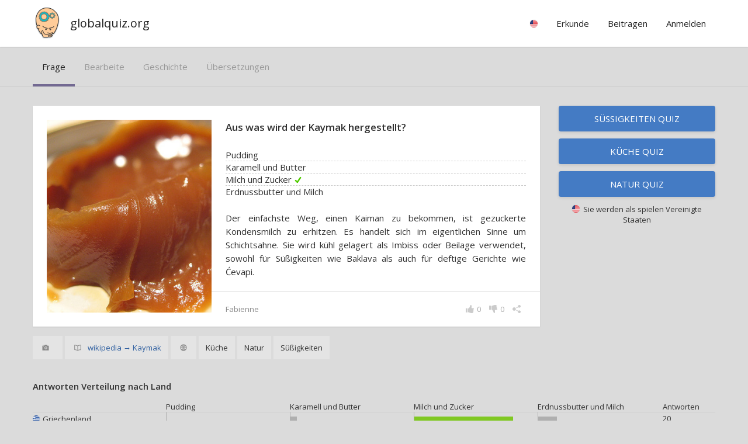

--- FILE ---
content_type: text/html; charset=utf-8
request_url: https://globalquiz.org/de/frage/aus-was-wird-der-kaymak-hergestellt/
body_size: 5671
content:
<!DOCTYPE html>
<html lang="de">
<head>
<script>ua=0;cc="US";cn="Vereinigte Staaten";l='de';</script>


<meta charset="utf-8">
<!--[if lt IE 9]>
<script src="http://html5shim.googlecode.com/svn/trunk/html5.js"></script>
<![endif]--> 
<title>Aus was wird der Kaymak  hergestellt? | globalquiz.org</title>
<meta name="description" content="Pudding? Karamell und Butter? Milch und Zucker? Erdnussbutter und Milch? Lerne die Antwort. " />
<meta name="viewport" content="width=device-width, initial-scale=1.0, maximum-scale=1.0" />
<meta name="keywords" content="Quiz, Frage, Süßigkeiten, Küche, Natur, " />
<link rel="stylesheet" href="/media/26/css/main.css" type="text/css" />


<link rel='alternate' hreflang='de' href='/de/frage/aus-was-wird-der-kaymak-hergestellt/' />
<link rel="alternate" hreflang="en" href="/en/question/what-is-the-dulce-de-leche-made-of/" />
<link rel="alternate" hreflang="pl" href="/pl/pytanie/z-czego-powstaje-kajmak-masa-dodawana-do-deserow/" />

<meta property="fb:app_id" content="148499115314210" /> 
<meta property="og:url" content="https://globalquiz.org/de/frage/aus-was-wird-der-kaymak-hergestellt/" />
<meta property="og:type" content="article" />


<meta property="og:title" content="Aus was wird der Kaymak  hergestellt?"/>
<meta property="og:site_name" content="GlobalQuiz" />
<meta property="og:image" content="https://globalquiz.org/media/pic/400/279.jpg"/>
<meta property="og:description" content="Milch und Zucker. Der einfachste Weg, einen Kaiman zu bekommen, ist gezuckerte Kondensmilch zu erhitzen. Es handelt sich im eigentlichen Sinne um Schichtsahne. Sie wird kühl gelagert als Imbiss oder Beilage verwendet, sowohl für Süßigkeiten wie Baklava als auch für deftige Gerichte wie Ćevapi. "/>
<meta property="og:section" content="Fragen"/>




<script async src="//pagead2.googlesyndication.com/pagead/js/adsbygoogle.js"></script>
<script>
     (adsbygoogle = window.adsbygoogle || []).push({
          google_ad_client: "ca-pub-2026375587207014",
          enable_page_level_ads: true
     });
</script>


<link rel="stylesheet" href="https://fonts.googleapis.com/css?family=Open+Sans:400,600&subset=latin-ext,latin" media="(min-width: 801px)">

<link rel="shortcut icon" href="/media/favicon.ico" />


</head>
<body id="WebPage" itemscope itemtype="https://schema.org/WebPage" class="">
<div id="fullpageheight">


<header><div class="pagewidth"><a class="logo" href="/de/">globalquiz.org</a><div id="mobile-menu-expand"></div><nav><ul class="mainmenu"><li class="group"><div class="label"><span class="rflag" id="mf"></span></div><ul class="langs"><li><a href="/en/question/what-is-the-dulce-de-leche-made-of/" hreflang="en">englische Sprache &raquo;</a></li><li><a href="/pl/pytanie/z-czego-powstaje-kajmak-masa-dodawana-do-deserow/" hreflang="pl">polnische Sprache &raquo;</a></li><li><a href="/ru/%D0%B8%D0%BD%D1%82%D0%B5%D1%80%D0%B5%D1%81%D0%BD%D1%8B%D0%B5-%D1%84%D0%B0%D0%BA%D1%82%D1%8B-%D0%BA%D1%83%D1%85%D0%BD%D1%8F/" hreflang="ru">russische Sprache &raquo;</a></li><li><a href="/fr/faits-int%C3%A9ressants-cuisine/" hreflang="fr">französische Sprache &raquo;</a></li><li><a href="/nl/" hreflang="nl">niederländische Sprache &raquo;</a></li><li><a href="/es/" hreflang="es">spanische Sprache &raquo;</a></li><li><a href="/uk/%D1%86%D1%96%D0%BA%D0%B0%D0%B2%D1%96-%D1%84%D0%B0%D0%BA%D1%82%D0%B8-%D0%BA%D1%83%D1%85%D0%BD%D1%8F/" hreflang="uk">ukrainische Sprache &raquo;</a></li><li><a href="/pt/" hreflang="pt">portugiesische Sprache &raquo;</a></li><li><a href="/it/" hreflang="it">italienische Sprache &raquo;</a></li><li class="tip">Dein Land
                            
                            <a href="/de/einstellung/" id="rep-country-name"><span class="rflag"></span>&nbsp;&nbsp;<span class="rep-country-name"></span></a></li></ul></li><li class="group"><div class="label">Erkunde</div><ul><li><a href="/de/beste-fakten/">Top Fakten &raquo;</a></li><li><a href="/de/schwierigste-r%C3%A4tsel/">Härteste Rätsel &raquo;</a></li></ul></li><li class="group"><div class="label">Beitragen</div><ul class="stickright"><li><a href="/de/liste-der-besten/Autoren/">Ranking der Autoren &raquo;</a></li><li><a href="/de/fragen/">Letzte Fragen &raquo;</a></li><li><a rel="nofollow" href="/de/%C3%BCbersetze-fragen/">Frage übersetzen &raquo;</a></li><li><a rel="nofollow" href="/de/wie-man-eine-Frage-hinzuf%C3%BCgt/">Neue Frage hinzufügen &raquo;</a></li><li><a rel="nofollow" href="/de/meine-fragen/">Meine Fragen &raquo;</a></li></ul></li><li class="group authenticated-only"><div class="label">Mein Profil</div><ul class="stickright"><li><a rel="nofollow" href="/de/mein-profil/">Wissensprofil &raquo;</a></li><li><a rel="nofollow" href="/de/letzte-fragen/">Letzte Antworten &raquo;</a></li><li><a rel="nofollow" href="/de/einstellung/">die Einstellungen &raquo;</a></li><li><a rel="nofollow" href="/de/accounts/logout/">Abmelden</a></li></ul></li><li class="group unlogged-only"><div class="label important">Anmelden</div><ul class="stickright"><li><a rel="nofollow" class="facebook-button" title="Facebook" href="/de/accounts/facebook/login/">Anmelden über Facebook</a></li><li><a rel="nofollow" class="google-button" title="Google" href="/de/accounts/google/login/">Anmelden über Google</a></li><li><a rel="nofollow" href="/de/accounts/login/">Anmelden mit E-Mail</a></li></ul></li></ul></nav></div></header>


<main>
<article>
<div class="wideonly gray bb"><div class="pagewidth lrpadded"><div class="tab-headers-list-simple"><a class="tab-header active" href="/de/frage/aus-was-wird-der-kaymak-hergestellt/" rel="nofollow">Frage</a><a class="tab-header " href="/de/frage/aus-was-wird-der-kaymak-hergestellt/%C3%A4ndern/" rel="nofollow">bearbeite</a><a class="tab-header " href="/de/frage/aus-was-wird-der-kaymak-hergestellt/geschichte/" rel="nofollow">Geschichte</a><a class="tab-header " href="/de/frage/aus-was-wird-der-kaymak-hergestellt/%C3%BCbersetzungen/">Übersetzungen</a></div></div></div><div class="wideonly sth"></div><div class="pagewidth layout-twocolumns-free left-card-layout"><div class="panel floatleft"><div class="questioncard correct2 noresult "><div class="main-container "><div class="main"><div class="img" style="background-image:url('/media/pic/400/279.jpg')"></div><h1 class="question">Aus was wird der Kaymak  hergestellt?            
            </h1><div class="qtable correct-row-2"><div><div class="cell-label-short"><span>Pudding</span></div></div><div><div class="cell-label-short"><span>Karamell und Butter</span></div></div><div><div class="cell-label-short"><span>Milch und Zucker</span></div></div><div><div class="cell-label-short"><span>Erdnussbutter und Milch</span></div></div></div><div class="expl">Der einfachste Weg, einen Kaiman zu bekommen, ist gezuckerte Kondensmilch zu erhitzen. Es handelt sich im eigentlichen Sinne um Schichtsahne. Sie wird kühl gelagert als Imbiss oder Beilage verwendet, sowohl für Süßigkeiten wie Baklava als auch für deftige Gerichte wie Ćevapi. </div></div><span class="author">Fabienne</span><div class="icons-bar"><div class="share-combo"><div class="icon icon-share"></div><div class="icons"><a class="icon icon-fb with-bg"></a><a class="icon icon-pi with-bg"></a><a class="icon icon-tw with-bg"></a></div><div class="info-popup">Teilen und neue Spieler zum Spiel bringen!</div></div><div class="icon-with-value dislike with-onhover-menu" id="vldn-26685"><div class="icon icon-dislike"></div><div class="value" id="vldn-score-26685">0</div><div class="onhover-menu"><div class="white littleraised"><div class="menuitem votedislike" id="vd-u-26685"><div class="icon icon-dislike"></div>Sehr uninteressant</div><div class="menuitem votedislike" id="vd-d-26685"><div class="icon icon-dislike"></div>Zu schwierig</div><div class="menuitem votedislike" id="vd-p-26685"><div class="icon icon-dislike"></div>Schlecht geschrieben</div><div class="menuitem votedislike" id="vd-i-26685"><div class="icon icon-dislike"></div>Falsch oder fragwürdig</div><a class="menuitem" href="/de/frage/aus-was-wird-der-kaymak-hergestellt/%C3%A4ndern/"><div class="icon icon-edit"></div>Korrigiere diese Frage</a><div class="menuitem"><div class="icon icon-sources"></div><a href="https://de.wikipedia.org/wiki/Kaymak" rel="nofollow" target="_blank">wikipedia → Kaymak</a></div></div></div></div><div class="icon-with-value votelike" id="vlup-26685"><div class="icon icon-like"></div><div class="value" id="vlup-score-26685">0</div><div class="info-popup">Sehr interessant!</div></div></div></div><div class="extras"><div><span class="illustration-source wideonly"><span class="icon icon-image"></span>&nbsp;<a href="http://www.flickr.com/photos/hendry/362655239/sizes/z/in/photostream/" rel="nofollow" target="_blank"></a></span><span><span class="icon icon-sources"></span>&nbsp;<a href="https://de.wikipedia.org/wiki/Kaymak" rel="nofollow" target="_blank">wikipedia → Kaymak</a></span></div><div class="categories wideonly"><span><span class="info-popup">erreichen: eher global</span><span class="icon icon-global"></span></span><span>Küche</span><span>Natur</span><span>Süßigkeiten</span></div></div><div style="clear:both"></div></div></div><div class="panel floatright"><a style="margin-bottom:12px" class="button-normalized" href="/de/s%C3%BC%C3%9Figkeiten-quiz/">Süßigkeiten Quiz</a><a style="margin-bottom:12px" class="button-normalized" href="/de/k%C3%BCche-quiz/">Küche Quiz</a><a style="margin-bottom:12px" class="button-normalized" href="/de/natur-quiz/">Natur Quiz</a><div class="small center show-if-country-known country-box"><span class="rflag"></span>&nbsp;&nbsp;Sie werden als spielen <span class="rep-country-name"></span></div></div></div><div class=""><div class="pagewidth"><div class="panel"><h3 class="sbh">Antworten Verteilung nach Land</h3><div class="ptable results-chart countries-chart correct2 sb" id="results-table-"><div class="header"><div style="width:20%;min-width:150px;"></div><div class="wideonly" style="width:19%">Pudding</div><div class="wideonly" style="width:19%">Karamell und Butter</div><div class="wideonly" style="width:19%">Milch und Zucker</div><div class="wideonly" style="width:19%">Erdnussbutter und Milch</div><div class="wideonly" style="width:8%; min-width:90px;">Antworten</div></div><div><div class="countrycell"><img src="/media/1/img/c/GR.png" class="flag" alt="flag"><span class="country-name">Griechenland</span></div><div class="chartcell"><div><div class="bar" style="width:0%"><span class="val v0">0%</span></div></div></div><div class="chartcell"><div><div class="bar" style="width:5%"><span class="val v5">5%</span></div></div></div><div class="chartcell"><div><div class="bar" style="width:80%"><span class="val v80">80%</span></div></div></div><div class="chartcell"><div><div class="bar" style="width:15%"><span class="val v15">15%</span></div></div></div><div>20</div></div><div><div class="countrycell"><img src="/media/1/img/c/AU.png" class="flag" alt="flag"><span class="country-name">Australien</span></div><div class="chartcell"><div><div class="bar" style="width:0%"><span class="val v0">0%</span></div></div></div><div class="chartcell"><div><div class="bar" style="width:22%"><span class="val v22">22%</span></div></div></div><div class="chartcell"><div><div class="bar" style="width:77%"><span class="val v77">77%</span></div></div></div><div class="chartcell"><div><div class="bar" style="width:0%"><span class="val v0">0%</span></div></div></div><div>27</div></div><div><div class="countrycell"><img src="/media/1/img/c/NL.png" class="flag" alt="flag"><span class="country-name">Niederlande</span></div><div class="chartcell"><div><div class="bar" style="width:0%"><span class="val v0">0%</span></div></div></div><div class="chartcell"><div><div class="bar" style="width:27%"><span class="val v27">27%</span></div></div></div><div class="chartcell"><div><div class="bar" style="width:72%"><span class="val v72">72%</span></div></div></div><div class="chartcell"><div><div class="bar" style="width:0%"><span class="val v0">0%</span></div></div></div><div>11</div></div><div><div class="countrycell"><img src="/media/1/img/c/US.png" class="flag" alt="flag"><span class="country-name">Vereinigte Staaten</span></div><div class="chartcell"><div><div class="bar" style="width:0%"><span class="val v0">0%</span></div></div></div><div class="chartcell"><div><div class="bar" style="width:24%"><span class="val v24">24%</span></div></div></div><div class="chartcell"><div><div class="bar" style="width:68%"><span class="val v68">68%</span></div></div></div><div class="chartcell"><div><div class="bar" style="width:6%"><span class="val v6">6%</span></div></div></div><div>89</div></div><div><div class="countrycell"><img src="/media/1/img/c/FR.png" class="flag" alt="flag"><span class="country-name">Frankreich</span></div><div class="chartcell"><div><div class="bar" style="width:0%"><span class="val v0">0%</span></div></div></div><div class="chartcell"><div><div class="bar" style="width:35%"><span class="val v35">35%</span></div></div></div><div class="chartcell"><div><div class="bar" style="width:47%"><span class="val v47">47%</span></div></div></div><div class="chartcell"><div><div class="bar" style="width:5%"><span class="val v5">5%</span></div></div></div><div>17</div></div><div><div class="countrycell"><img src="/media/1/img/c/PL.png" class="flag" alt="flag"><span class="country-name">Polen</span></div><div class="chartcell"><div><div class="bar" style="width:1%"><span class="val v1">1%</span></div></div></div><div class="chartcell"><div><div class="bar" style="width:49%"><span class="val v49">49%</span></div></div></div><div class="chartcell"><div><div class="bar" style="width:41%"><span class="val v41">41%</span></div></div></div><div class="chartcell"><div><div class="bar" style="width:7%"><span class="val v7">7%</span></div></div></div><div>13791</div></div><div><div class="countrycell"><img src="/media/1/img/c/CH.png" class="flag" alt="flag"><span class="country-name">Schweiz</span></div><div class="chartcell"><div><div class="bar" style="width:0%"><span class="val v0">0%</span></div></div></div><div class="chartcell"><div><div class="bar" style="width:43%"><span class="val v43">43%</span></div></div></div><div class="chartcell"><div><div class="bar" style="width:40%"><span class="val v40">40%</span></div></div></div><div class="chartcell"><div><div class="bar" style="width:12%"><span class="val v12">12%</span></div></div></div><div>32</div></div><div><div class="countrycell"><img src="/media/1/img/c/IT.png" class="flag" alt="flag"><span class="country-name">Italien</span></div><div class="chartcell"><div><div class="bar" style="width:6%"><span class="val v6">6%</span></div></div></div><div class="chartcell"><div><div class="bar" style="width:43%"><span class="val v43">43%</span></div></div></div><div class="chartcell"><div><div class="bar" style="width:31%"><span class="val v31">31%</span></div></div></div><div class="chartcell"><div><div class="bar" style="width:18%"><span class="val v18">18%</span></div></div></div><div>16</div></div><div><div class="countrycell"><img src="/media/1/img/c/GB.png" class="flag" alt="flag"><span class="country-name">Vereinigtes Königreich</span></div><div class="chartcell"><div><div class="bar" style="width:3%"><span class="val v3">3%</span></div></div></div><div class="chartcell"><div><div class="bar" style="width:60%"><span class="val v60">60%</span></div></div></div><div class="chartcell"><div><div class="bar" style="width:27%"><span class="val v27">27%</span></div></div></div><div class="chartcell"><div><div class="bar" style="width:6%"><span class="val v6">6%</span></div></div></div><div>102</div></div><div><div class="countrycell"><img src="/media/1/img/c/DE.png" class="flag" alt="flag"><span class="country-name">Deutschland</span></div><div class="chartcell"><div><div class="bar" style="width:1%"><span class="val v1">1%</span></div></div></div><div class="chartcell"><div><div class="bar" style="width:59%"><span class="val v59">59%</span></div></div></div><div class="chartcell"><div><div class="bar" style="width:25%"><span class="val v25">25%</span></div></div></div><div class="chartcell"><div><div class="bar" style="width:13%"><span class="val v13">13%</span></div></div></div><div>238</div></div><div><div class="countrycell"><img src="/media/1/img/c/IE.png" class="flag" alt="flag"><span class="country-name">Irland</span></div><div class="chartcell"><div><div class="bar" style="width:0%"><span class="val v0">0%</span></div></div></div><div class="chartcell"><div><div class="bar" style="width:75%"><span class="val v75">75%</span></div></div></div><div class="chartcell"><div><div class="bar" style="width:25%"><span class="val v25">25%</span></div></div></div><div class="chartcell"><div><div class="bar" style="width:0%"><span class="val v0">0%</span></div></div></div><div>16</div></div><div><div class="countrycell"><img src="/media/1/img/c/AT.png" class="flag" alt="flag"><span class="country-name">Österreich</span></div><div class="chartcell"><div><div class="bar" style="width:2%"><span class="val v2">2%</span></div></div></div><div class="chartcell"><div><div class="bar" style="width:68%"><span class="val v68">68%</span></div></div></div><div class="chartcell"><div><div class="bar" style="width:21%"><span class="val v21">21%</span></div></div></div><div class="chartcell"><div><div class="bar" style="width:4%"><span class="val v4">4%</span></div></div></div><div>41</div></div><div><div class="countrycell"><img src="/media/1/img/c/IN.png" class="flag" alt="flag"><span class="country-name">Indien</span></div><div class="chartcell"><div><div class="bar" style="width:6%"><span class="val v6">6%</span></div></div></div><div class="chartcell"><div><div class="bar" style="width:63%"><span class="val v63">63%</span></div></div></div><div class="chartcell"><div><div class="bar" style="width:15%"><span class="val v15">15%</span></div></div></div><div class="chartcell"><div><div class="bar" style="width:15%"><span class="val v15">15%</span></div></div></div><div>46</div></div></div></div></div></div><div class="st sb"><div class="pagewidth layout-twocolumns"><div class="panel questioncard-sample"><a class="questioncard noresult block" href="/de/frage/was-ist-der-hauptbestandteil-von-marzipan-neben-zucker/"><div class="main-container "><div class="main"><div class="img" style="background-image:url('/media/pic/220/345.jpg')"></div><h2 class="question">Was ist der Hauptbestandteil von Marzipan, neben Zucker?  </h2><div class="qtable"><div><div class="cell-label-short"><span>Mandeln</span></div></div><div><div class="cell-label-short"><span>Walnüsse</span></div></div><div><div class="cell-label-short"><span>Sahne</span></div></div><div><div class="cell-label-short"><span>Ei-Protein</span></div></div></div><div class="expl"></div></div></div><div style="clear:both"></div></a></div><div class="panel questioncard-sample"><a class="questioncard noresult block" href="/de/frage/was-ist-die-in-schokolade-enthaltene-substanz-die-f%C3%BCr-hunde/"><div class="main-container "><div class="main"><div class="img" style="background-image:url('/media/pic/220/8363.jpg')"></div><h2 class="question">Was ist die in Schokolade enthaltene Substanz, die für Hunde kann tödlich sein?</h2><div class="qtable"><div><div class="cell-label-short"><span>Theobromin</span></div></div><div><div class="cell-label-short"><span>Folsäure</span></div></div><div><div class="cell-label-short"><span>Palmöl</span></div></div><div><div class="cell-label-short"><span>Flavonoide</span></div></div></div><div class="expl"></div></div></div><div style="clear:both"></div></a></div><div class="panel questioncard-sample"><a class="questioncard noresult block" href="/de/frage/welche-art-von-s%C3%BC%C3%9Figkeiten-sollten-hunde-am-meisten-meiden/"><div class="main-container "><div class="main"><div class="img" style="background-image:url('/media/pic/220/1837.jpg')"></div><h2 class="question">Welche Art von Süßigkeiten sollten Hunde am meisten meiden?</h2><div class="qtable"><div><div class="cell-label-short"><span>Schokolade</span></div></div><div><div class="cell-label-short"><span>Lutscher</span></div></div><div><div class="cell-label-short"><span>Zuckerwatte</span></div></div><div><div class="cell-label-short"><span>Kaugummi</span></div></div></div><div class="expl"></div></div></div><div style="clear:both"></div></a></div><div class="panel questioncard-sample"><a class="questioncard noresult block" href="/de/frage/was-ist-die-maximale-spannung-einer-aaa-batterie/"><div class="main-container "><div class="main"><div class="img" style="background-image:url('/media/pic/220/197.jpg')"></div><h2 class="question">Was ist die maximale Spannung einer AAA Batterie?</h2><div class="qtable"><div><div class="cell-label-short"><span>1.2V</span></div></div><div><div class="cell-label-short"><span>1.5V</span></div></div><div><div class="cell-label-short"><span>3.6V</span></div></div><div><div class="cell-label-short"><span>12V</span></div></div></div><div class="expl"></div></div></div><div style="clear:both"></div></a></div></div></div><!--

        

        
    </div>
    --><div style="clear:both"></div>
</article>
</main>

<div id="footersizeholder"></div>
<div id="footer"><footer><div class="finalizer"><div class="pagewidth lrpadded">&copy; GlobalQuiz.org &nbsp;|&nbsp;

<a href="/privacy-policy/">Datenschutz-Bestimmungen</a>

&nbsp;|&nbsp;

<a href="/contact/">Kontakt</a>

<div class="cookieinfo">Wir verwenden Cookies, um sicherzustellen, dass wir Ihnen die beste Erfahrung auf unserer Website bieten.</div>
</div></div></footer></div>
</div>
<script>document.body.className += " ua"+ua;var x=document.getElementsByClassName("rflag");for (i=0;i<x.length;i++) { x[i].style.backgroundImage="url('/media/img/c/"+cc+".png')";}</script>


<script>
(function() {
var po = document.createElement('script'); 
po.type = 'text/javascript'; po.async = true;
po.src = '/media/26/js/common-'+l+'.js';
var s = document.getElementsByTagName('script')[0]; 
s.parentNode.insertBefore(po, s);
})();
</script>

<script>
customInit = function() {
    query_details_prefix = "https://globalquiz.org/de/frage/";
    render_question_sharer( $('#sharer'), "Aus was wird der Kaymak  hergestellt?", "26685", "aus-was-wird-der-kaymak-hergestellt", "279", "Süßigkeiten, Küche, Natur, ", "Milch und Zucker", "Der einfachste Weg, einen Kaiman zu bekommen, ist gezuckerte Kondensmilch zu erhitzen. Es handelt sich im eigentlichen Sinne um Schichtsahne. Sie wird kühl gelagert als Imbiss oder Beilage verwendet, sowohl für Süßigkeiten wie Baklava als auch für deftige Gerichte wie Ćevapi. " );
    $('.rep-country-name').html(cn);    
    $('#rsymbol').css('background-image','url("/media/1/img/country/'+cc+'.jpg")');

};
</script>

 


<script async src="https://pagead2.googlesyndication.com/pagead/js/adsbygoogle.js?client=ca-pub-0611343334680005" crossorigin="anonymous"></script>
</body>
</html>


--- FILE ---
content_type: text/html; charset=utf-8
request_url: https://www.google.com/recaptcha/api2/aframe
body_size: 266
content:
<!DOCTYPE HTML><html><head><meta http-equiv="content-type" content="text/html; charset=UTF-8"></head><body><script nonce="73YsDczWbMFs6SPd4wk36Q">/** Anti-fraud and anti-abuse applications only. See google.com/recaptcha */ try{var clients={'sodar':'https://pagead2.googlesyndication.com/pagead/sodar?'};window.addEventListener("message",function(a){try{if(a.source===window.parent){var b=JSON.parse(a.data);var c=clients[b['id']];if(c){var d=document.createElement('img');d.src=c+b['params']+'&rc='+(localStorage.getItem("rc::a")?sessionStorage.getItem("rc::b"):"");window.document.body.appendChild(d);sessionStorage.setItem("rc::e",parseInt(sessionStorage.getItem("rc::e")||0)+1);localStorage.setItem("rc::h",'1768876824148');}}}catch(b){}});window.parent.postMessage("_grecaptcha_ready", "*");}catch(b){}</script></body></html>

--- FILE ---
content_type: image/svg+xml
request_url: https://globalquiz.org/media/img/i/link3-white.svg
body_size: 2095
content:
<?xml version="1.0" encoding="UTF-8" standalone="no"?>
<!-- The icon can be used freely in both personal and commercial projects with no attribution required, but always appreciated. 
You may NOT sub-license, resell, rent, redistribute or otherwise transfer the icon without express written permission from iconmonstr.com -->

<svg
   xmlns:dc="http://purl.org/dc/elements/1.1/"
   xmlns:cc="http://creativecommons.org/ns#"
   xmlns:rdf="http://www.w3.org/1999/02/22-rdf-syntax-ns#"
   xmlns:svg="http://www.w3.org/2000/svg"
   xmlns="http://www.w3.org/2000/svg"
   xmlns:sodipodi="http://sodipodi.sourceforge.net/DTD/sodipodi-0.dtd"
   xmlns:inkscape="http://www.inkscape.org/namespaces/inkscape"
   version="1.1"
   x="0px"
   y="0px"
   width="512px"
   height="512px"
   viewBox="0 0 512 512"
   enable-background="new 0 0 512 512"
   xml:space="preserve"
   id="svg3103"
   inkscape:version="0.48.3.1 r9886"
   sodipodi:docname="link3.svg"><metadata
   id="metadata3110"><rdf:RDF><cc:Work
       rdf:about=""><dc:format>image/svg+xml</dc:format><dc:type
         rdf:resource="http://purl.org/dc/dcmitype/StillImage" /><dc:title></dc:title></cc:Work></rdf:RDF></metadata><defs
   id="defs3108" /><sodipodi:namedview
   pagecolor="#ffffff"
   bordercolor="#666666"
   borderopacity="1"
   objecttolerance="10"
   gridtolerance="10"
   guidetolerance="10"
   inkscape:pageopacity="0"
   inkscape:pageshadow="2"
   inkscape:window-width="1375"
   inkscape:window-height="876"
   id="namedview3106"
   showgrid="false"
   inkscape:zoom="1.7128906"
   inkscape:cx="256"
   inkscape:cy="256"
   inkscape:window-x="65"
   inkscape:window-y="24"
   inkscape:window-maximized="1"
   inkscape:current-layer="svg3103" />

<path
   id="arrow-59-icon"
   d="M235.328,329.56v-37.368c0,0-119.349-4.968-185.328,65.677   C80.99,222.91,235.328,191.502,235.328,191.502v-37.37l126.887,87.715L235.33,329.559L235.328,329.56L235.328,329.56z    M335.112,154.132v39.027c36.422,25.178,70.432,48.688,70.432,48.688s-34.009,23.509-70.432,48.687v39.026L462,241.847   L335.112,154.132z"
   style="fill:#ffffff" />

</svg>